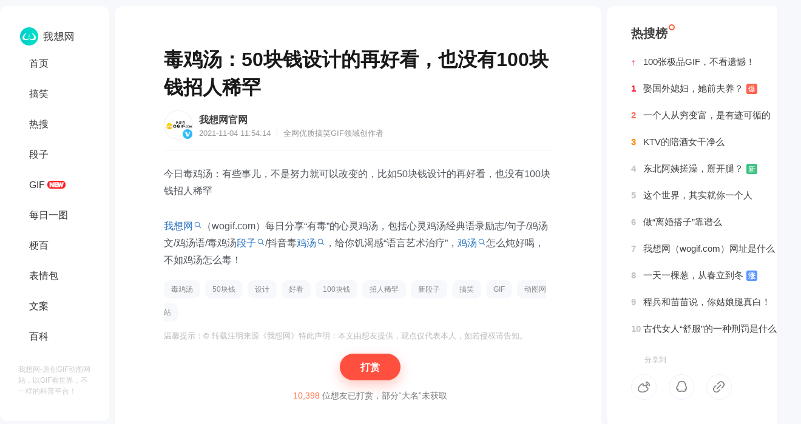

--- FILE ---
content_type: text/html
request_url: https://www.wogif.com/jitang/12176.html
body_size: 8458
content:
<!DOCTYPE html>
<html>
<head>
<title>毒鸡汤：50块钱设计的再好看，也没有100块钱招人稀罕_我想网</title>
<meta name="description" content="今日毒鸡汤：有些事儿，不是努力就可以改变的，比如50块钱设计的再好看，也没有100块钱招人稀罕我想网（wogif com）每日分享有毒的心灵鸡汤，包括心灵鸡汤经典语录励志 句子 鸡汤文 鸡汤语 毒鸡汤段子 抖音毒鸡汤   "/>
<meta name="keywords" content="毒鸡汤,50块钱,设计,好看,100块钱,招人稀罕" />
<meta http-equiv="Content-Type" content="text/html; charset=utf-8" />
<meta http-equiv="Cache-Control" content="no-transform"/>
<meta http-equiv="Cache-Control" content="no-siteapp"/>
<meta property="og:title" content="毒鸡汤：50块钱设计的再好看，也没有100块钱招人稀罕">
<meta property="og:description" content="今日毒鸡汤：有些事儿，不是努力就可以改变的，比如50块钱设计的再好看，也没有100块钱招人稀罕我想网（wogif com）每日分享有毒的心灵鸡汤，包括心灵鸡汤经典语录励志 句子 鸡汤文 鸡汤语 毒鸡汤段子 抖音毒鸡汤   ">
<meta property="bytedance:published_time" content="2025-02-14T15:07:47+01:00"/>
<link rel="shortcut icon" href="https://www.wogif.com/favicon.ico"/>
<meta name="Copyright" content="我想网（想网）"/>
<script type="application/ld+json">
	{
		"pubDate": "2025-02-14T15:07:47",
		"upDate": "2025-02-14T15:07:47",
	}
</script>
<script>
var _hmt = _hmt || [];
(function() {
  var hm = document.createElement("script");
  hm.src = "https://hm.baidu.com/hm.js?e73f18789b51427ab75191f8300e88e9";
  var s = document.getElementsByTagName("script")[0]; 
  s.parentNode.insertBefore(hm, s);
})();
</script>
<link rel="stylesheet" href="https://www.wogif.com/statics/css/common_wo.css" type="text/css" media="screen"/>
<script type="text/javascript">
	var sUserAgent = navigator.userAgent.toLowerCase();
	var bIsIpad = sUserAgent.match(/ipad/i) == "ipad";
	var bIsIphoneOs = sUserAgent.match(/iphone os/i) == "iphone os";
	var bIsMidp = sUserAgent.match(/midp/i) == "midp";
	var bIsUc7 = sUserAgent.match(/rv:1.2.3.4/i) == "rv:1.2.3.4";
	var bIsUc = sUserAgent.match(/ucweb/i) == "ucweb";
	var bIsAndroid = sUserAgent.match(/android/i) == "android";
	var bIsCE = sUserAgent.match(/windows ce/i) == "windows ce";
	var bIsWM = sUserAgent.match(/windows mobile/i) == "windows mobile";
	if (bIsIpad || bIsIphoneOs || bIsMidp || bIsUc7 || bIsUc || bIsAndroid || bIsCE || bIsWM) {
		window.location.href = "https://m.wogif.com" + window.location.pathname;
	}
</script>
</head><body>
<div class="main">
<!--导航-->
<div class="nomove">
<div class="con-nav">
	<h3><a href="https://www.wogif.com" id="minlogo"><img src="https://www.wogif.com/statics/images/wowant/s_logo.png" title="我想网 - 全球精选GIF动图网站"></a></h3>
	<a href="https://www.wogif.com">首页</a>
			<a href="https://www.wogif.com/gaoxiao/">搞笑</a>
		<a href="https://www.wogif.com/resou/">热搜</a>
		<a href="https://www.wogif.com/duanzi/">段子</a>
		<a href="https://www.wogif.com/gif/">GIF</a>
		<a href="https://www.wogif.com/tu/">每日一图</a>
		<a href="https://www.wogif.com/geng/">梗百</a>
		<a href="https://www.wogif.com/biaoqing/">表情包</a>
		<a href="https://www.wogif.com/wenan/">文案</a>
		<a href="https://www.wogif.com/baike/">百科</a>
		</div>
<div class="weibo">我想网-原创GIF动图网站，以GIF看世界，不一样的科普平台！</div>
</div>
<script>
window.onscroll=function(){
    var topScroll =  document.documentElement.scrollTop || document.body.scrollTop;//滚动的距离,距离顶部的距离
    var leftShare  = document.getElementById("nomove");
    if(topScroll > 0){  //当滚动距离大于头部高度300px时固定左侧悬浮内容
        leftShare.style.position = 'fixed';
        leftShare.style.top = '0';
        leftShare.style.zIndex = '99';
    }else{//当滚动距离小于300时让悬浮内容恢复原始位置
        leftShare.style.position = 'absolute';
    }
}
</script>
<div class="wogif-container">
<!--内容-->
<div class="wogif-content">
<h1>毒鸡汤：50块钱设计的再好看，也没有100块钱招人稀罕</h1>
<div class="info">
    <div class="infoimg"></div>
    <div class="infodes">
    <span><a href="https://www.wogif.com/">我想网官网</a></span>
    <font>2021-11-04 11:54:14<em></em>全网优质搞笑<a href="https://www.wogif.com/">GIF</a>领域创作者</font>
    </div>
</div>
<input type="checkbox" id="wogif-expand" checked="checked">
<div class="article" id="wogif-text">
<p>今日毒鸡汤：有些事儿，不是努力就可以改变的，比如50块钱设计的再好看，也没有100块钱招人稀罕</p>
<p><a href="https://www.wogif.com" target="_blank" class="keylink">我想网</a>（wogif.com）每日分享&ldquo;有毒&rdquo;的心灵鸡汤，包括心灵鸡汤经典语录励志/句子/鸡汤文/鸡汤语/毒鸡汤<a href="https://www.wogif.com/duanzi/" target="_blank" class="keylink">段子</a>/抖音毒<a href="https://www.wogif.com/jitang" target="_blank" class="keylink">鸡汤</a>，给你饥渴感&ldquo;语言艺术治疗&rdquo;，<a href="https://www.wogif.com/jitang" target="_blank" class="keylink">鸡汤</a>怎么炖好喝，不如鸡汤怎么毒！</p>
</div>
<div class="content-more" id="wogif-more">
	<div class="gradient"></div> <label for="wogif-expand" class="readmore">阅读全文</label>
</div>
<script>
	window.onload=function(){
	
	var domHeight = document.getElementById('wogif-text').offsetHeight
	    if(domHeight < 1000){ // 1000最大高度
	        document.getElementById('wogif-more').remove();
	    }
	
	}
</script>
<div class="t_tag">
<a href="https://www.wogif.com/tag/%E6%AF%92%E9%B8%A1%E6%B1%A4" target="_blank">毒鸡汤</a>
<a href="https://www.wogif.com/tag/50%E5%9D%97%E9%92%B1" target="_blank">50块钱</a>
<a href="https://www.wogif.com/tag/%E8%AE%BE%E8%AE%A1" target="_blank">设计</a>
<a href="https://www.wogif.com/tag/%E5%A5%BD%E7%9C%8B" target="_blank">好看</a>
<a href="https://www.wogif.com/tag/100%E5%9D%97%E9%92%B1" target="_blank">100块钱</a>
<a href="https://www.wogif.com/tag/%E6%8B%9B%E4%BA%BA%E7%A8%80%E7%BD%95" target="_blank">招人稀罕</a>
<a href="https://www.wogif.com/duanzi/" target="_blank">新段子</a>
<a href="https://www.wogif.com/tag/搞笑" target="_blank">搞笑</a>
<a href="https://www.wogif.com/gif/" target="_blank">GIF</a>
<a href="https://www.wogif.com/" target="_blank">动图网站</a>
</div>
<div class="con-sm">温馨提示：© 转载注明来源《我想网》特此声明：本文由想友提供，观点仅代表本人，如若侵权请告知。</div>
<div class="fftu">
<a href="https://www.wogif.com/wogif/12940.html" target="_blank" class="fftu_b">打赏</a>
<div class="fftu_u"><span>10,398</span>位想友已打赏，部分“大名”未获取</div>
</div>
</div>
<!--相关文章-->
<div class="wogif-related">
<div class="tit">
<div class="info" style=" border:0px">
    <div class="infoimg"><img alt="我想网" src="https://www.wogif.com/statics/images/wogif/wogif.jpg" /></div>
    <div class="infodes">
    <span><a href="https://www.wogif.com/gif/9102.html">
    诱人的猫    </a></span>
    <font>2018-03-07 14:24<em></em>全网优质<a href="https://www.wogif.com/">GIF</a>领域创作者</font>
    </div>
</div>
<a href="https://www.wogif.com/gif/9102.html" title="搞笑gif：JJ可以犁地？这样的男人女人肯定喜欢（比18cm的强多了）">
<p class="des">不经意的就被妹子喜欢上了这样的男人，女人肯定喜欢（比18cm 的男人强多了），当时就爱上了他，一张搞笑gif动态图：JJ可以犁地？这样的男人女人肯定喜欢（比18cm的强多了）人家JJ可以犁地，你能吗？当然了一定很   ...</p>
<p class="pic"><img alt="搞笑gif：JJ可以犁地？这样的男人女人肯定喜欢（比18cm的强多了）_我想网" src="https://image.baidu.com/search/down?url=https://tva1.sinaimg.cn/mw690/006pGo6zly1fp48khluu5g309y0544qp.gif" /></p>
<span class="ding" title="点赞次数">
28,738</span>
<span class="ping" title="评论次数">
34</span>
<span class="zhuan" title="分享次数">
887</span>
<span class="dian" title="反馈问题"><svg width="1.2em" height="1.2em" viewBox="0 0 24 24" class="Zi Zi--Dots Button-zi t2ntD6J1DemdOdvh5FB4" fill="currentColor"><path d="M5.165 13.665a1.665 1.665 0 1 0 0-3.33 1.665 1.665 0 0 0 0 3.33ZM13.665 12a1.665 1.665 0 1 1-3.33 0 1.665 1.665 0 0 1 3.33 0ZM18.835 13.665a1.665 1.665 0 1 0 0-3.33 1.665 1.665 0 0 0 0 3.33Z"></path></svg></span>
</a>
</div>

<div class="tit">
<div class="info" style=" border:0px">
    <div class="infoimg"></div>
    <div class="infodes">
    <span><a href="https://www.wogif.com">
    花开那年    </a></span>
    <font>2023-08-07 13:44<em></em>全网优质<a href="https://www.wogif.com/">GIF</a>领域创作者</font>
    </div>
</div>
<a href="https://www.wogif.com/baike/13656.html" title="为什么，“大义灭亲”是最脏的一个成语？">
<p class="des">为什么，大义灭亲是最脏的一个成语？因为，法律如果伤害了人伦和亲情，那是一种罪恶。在澳大利亚呢，曾经发生过这样一个案例，父亲是贩毒，女儿知情但是拒不交代，警方以包庇罪起诉了女儿，但是法院最终判女儿无   ...</p>
<span class="ding" title="点赞次数">
19,341</span>
<span class="ping" title="评论次数">
99</span>
<span class="zhuan" title="分享次数">
409</span>
<span class="dian" title="反馈问题"><svg width="1.2em" height="1.2em" viewBox="0 0 24 24" class="Zi Zi--Dots Button-zi t2ntD6J1DemdOdvh5FB4" fill="currentColor"><path d="M5.165 13.665a1.665 1.665 0 1 0 0-3.33 1.665 1.665 0 0 0 0 3.33ZM13.665 12a1.665 1.665 0 1 1-3.33 0 1.665 1.665 0 0 1 3.33 0ZM18.835 13.665a1.665 1.665 0 1 0 0-3.33 1.665 1.665 0 0 0 0 3.33Z"></path></svg></span>
</a>
</div>
<div class="tit">
<div class="info" style=" border:0px">
    <div class="infoimg"></div>
    <div class="infodes">
    <span><a href="https://www.wogif.com">
    无所谓无所畏    </a></span>
    <font>2025-02-13 17:30<em></em>全网优质<a href="https://www.wogif.com/">GIF</a>领域创作者</font>
    </div>
</div>
<a href="https://www.wogif.com/baike/15389.html" title="2025年动图是怎么弄的？">
<p class="des">如今短视频的时代，居然依旧撼动不了GIF动图的地位，仍有大量人员搜索gif，那么动图是怎么弄的呢，《我想网》给你说一下，其实，动图制作并不复杂，下面给你介绍几种常见又好操作的方法：利用在线工具制作像 Gip   ...</p>
<span class="ding" title="点赞次数">
11,603</span>
<span class="ping" title="评论次数">
74</span>
<span class="zhuan" title="分享次数">
220</span>
<span class="dian" title="反馈问题"><svg width="1.2em" height="1.2em" viewBox="0 0 24 24" class="Zi Zi--Dots Button-zi t2ntD6J1DemdOdvh5FB4" fill="currentColor"><path d="M5.165 13.665a1.665 1.665 0 1 0 0-3.33 1.665 1.665 0 0 0 0 3.33ZM13.665 12a1.665 1.665 0 1 1-3.33 0 1.665 1.665 0 0 1 3.33 0ZM18.835 13.665a1.665 1.665 0 1 0 0-3.33 1.665 1.665 0 0 0 0 3.33Z"></path></svg></span>
</a>
</div>
<div class="tit">
<div class="info" style=" border:0px">
    <div class="infoimg"></div>
    <div class="infodes">
    <span><a href="https://www.wogif.com">
    灬潒个δ亚Ьαぐ    </a></span>
    <font>2024-01-10 11:08<em></em>全网优质<a href="https://www.wogif.com/">GIF</a>领域创作者</font>
    </div>
</div>
<a href="https://www.wogif.com/baike/14312.html" title="2025年起，连续5年没有年三十，隔壁使劲偷，为什么国人不珍惜？">
<p class="des">你知道么，2025年起连续5年没有年三十，年三十为什么时有时无？农历2024年龙年的除夕为2月9日，这可是近几年最后一个年三十，从2025年开始直到2029年，连续五年的除夕都是大年二十九，那又怎样，反正今年大年三十   ...</p>
<span class="ding" title="点赞次数">
53,595</span>
<span class="ping" title="评论次数">
2</span>
<span class="zhuan" title="分享次数">
281</span>
<span class="dian" title="反馈问题"><svg width="1.2em" height="1.2em" viewBox="0 0 24 24" class="Zi Zi--Dots Button-zi t2ntD6J1DemdOdvh5FB4" fill="currentColor"><path d="M5.165 13.665a1.665 1.665 0 1 0 0-3.33 1.665 1.665 0 0 0 0 3.33ZM13.665 12a1.665 1.665 0 1 1-3.33 0 1.665 1.665 0 0 1 3.33 0ZM18.835 13.665a1.665 1.665 0 1 0 0-3.33 1.665 1.665 0 0 0 0 3.33Z"></path></svg></span>
</a>
</div>
<div class="tit">
<div class="info" style=" border:0px">
    <div class="infoimg"></div>
    <div class="infodes">
    <span><a href="https://www.wogif.com">
    话别已深秋    </a></span>
    <font>2024-06-18 10:06<em></em>全网优质<a href="https://www.wogif.com/">GIF</a>领域创作者</font>
    </div>
</div>
<a href="https://www.wogif.com/baike/14785.html" title="如何一个月快速忘掉一个人（9种方法）？">
<p class="des">失恋这事儿，谁没经历过几次呢？不过别担心，咱们有办法，一个月内快速忘掉一个人，虽然说快速这个词可能有点夸张，毕竟感情这东西不能一键删除，但咱们可以通过一些方法，让自己慢慢走出来，心情好起来。来，咱   ...</p>
<span class="ding" title="点赞次数">
2,215</span>
<span class="ping" title="评论次数">
40</span>
<span class="zhuan" title="分享次数">
299</span>
<span class="dian" title="反馈问题"><svg width="1.2em" height="1.2em" viewBox="0 0 24 24" class="Zi Zi--Dots Button-zi t2ntD6J1DemdOdvh5FB4" fill="currentColor"><path d="M5.165 13.665a1.665 1.665 0 1 0 0-3.33 1.665 1.665 0 0 0 0 3.33ZM13.665 12a1.665 1.665 0 1 1-3.33 0 1.665 1.665 0 0 1 3.33 0ZM18.835 13.665a1.665 1.665 0 1 0 0-3.33 1.665 1.665 0 0 0 0 3.33Z"></path></svg></span>
</a>
</div>
<div class="tit">
<div class="info" style=" border:0px">
    <div class="infoimg"></div>
    <div class="infodes">
    <span><a href="https://www.wogif.com">
    踮脚亲你    </a></span>
    <font>2024-02-29 16:28<em></em>全网优质<a href="https://www.wogif.com/">GIF</a>领域创作者</font>
    </div>
</div>
<a href="https://www.wogif.com/baike/14401.html" title="2024年村里老人的日子：活到没，干到没（赤峰农民自述）">
<p class="des">村里老人的现状：活到没，干到没，心里不是滋味啊！你是不是以为，村里的老人生活是这样的，早上起来去村头溜个弯，吃个早点，再去邻居家串个门，然后赶集买点菜，买点肉，午饭做个蒜薹炒肉，再去睡个午觉、打个   ...</p>
<span class="ding" title="点赞次数">
17,660</span>
<span class="ping" title="评论次数">
67</span>
<span class="zhuan" title="分享次数">
734</span>
<span class="dian" title="反馈问题"><svg width="1.2em" height="1.2em" viewBox="0 0 24 24" class="Zi Zi--Dots Button-zi t2ntD6J1DemdOdvh5FB4" fill="currentColor"><path d="M5.165 13.665a1.665 1.665 0 1 0 0-3.33 1.665 1.665 0 0 0 0 3.33ZM13.665 12a1.665 1.665 0 1 1-3.33 0 1.665 1.665 0 0 1 3.33 0ZM18.835 13.665a1.665 1.665 0 1 0 0-3.33 1.665 1.665 0 0 0 0 3.33Z"></path></svg></span>
</a>
</div>
<div class="tit">
<div class="info" style=" border:0px">
    <div class="infoimg"></div>
    <div class="infodes">
    <span><a href="https://www.wogif.com">
    猫咪先生︶    </a></span>
    <font>2023-08-23 14:12<em></em>全网优质<a href="https://www.wogif.com/">GIF</a>领域创作者</font>
    </div>
</div>
<a href="https://www.wogif.com/baike/13733.html" title="谁有新的动图网站（2023年动图网站推荐）">
<p class="des">动图网站，随着小视频的兴起，越来越少了，目前来看新的每日更新的动图网站就是《我想网》，网址www wogif com，接下来再推荐几个国外的动图网站，有了这几个动图网站，斗图绝对无压力，称霸朋友圈指日可待。1 GI   ...</p>
<span class="ding" title="点赞次数">
10,502</span>
<span class="ping" title="评论次数">
59</span>
<span class="zhuan" title="分享次数">
547</span>
<span class="dian" title="反馈问题"><svg width="1.2em" height="1.2em" viewBox="0 0 24 24" class="Zi Zi--Dots Button-zi t2ntD6J1DemdOdvh5FB4" fill="currentColor"><path d="M5.165 13.665a1.665 1.665 0 1 0 0-3.33 1.665 1.665 0 0 0 0 3.33ZM13.665 12a1.665 1.665 0 1 1-3.33 0 1.665 1.665 0 0 1 3.33 0ZM18.835 13.665a1.665 1.665 0 1 0 0-3.33 1.665 1.665 0 0 0 0 3.33Z"></path></svg></span>
</a>
</div>
<div class="tit">
<div class="info" style=" border:0px">
    <div class="infoimg"></div>
    <div class="infodes">
    <span><a href="https://www.wogif.com">
    有个少女心    </a></span>
    <font>2023-11-14 13:25<em></em>全网优质<a href="https://www.wogif.com/">GIF</a>领域创作者</font>
    </div>
</div>
<a href="https://www.wogif.com/baike/14100.html" title="甲醛就像肚子里的臭屁，有脑子的人不会乱花钱">
<p class="des">今天《我想网》给你一个通俗易懂关于甲醛的解释：其实，甲醛就是个屁，有脑子的人都不会乱花钱，大部分甲醛焦虑都是自找的。甲醛就像肚子里的屁，没放出来之前吧，谁也闻不到，也不会对谁造成伤害。它要是放出来   ...</p>
<span class="ding" title="点赞次数">
41,034</span>
<span class="ping" title="评论次数">
19</span>
<span class="zhuan" title="分享次数">
37</span>
<span class="dian" title="反馈问题"><svg width="1.2em" height="1.2em" viewBox="0 0 24 24" class="Zi Zi--Dots Button-zi t2ntD6J1DemdOdvh5FB4" fill="currentColor"><path d="M5.165 13.665a1.665 1.665 0 1 0 0-3.33 1.665 1.665 0 0 0 0 3.33ZM13.665 12a1.665 1.665 0 1 1-3.33 0 1.665 1.665 0 0 1 3.33 0ZM18.835 13.665a1.665 1.665 0 1 0 0-3.33 1.665 1.665 0 0 0 0 3.33Z"></path></svg></span>
</a>
</div>
<div class="tit">
<div class="info" style=" border:0px">
    <div class="infoimg"></div>
    <div class="infodes">
    <span><a href="https://www.wogif.com">
    朽木拿来可雕也    </a></span>
    <font>2023-10-10 15:42<em></em>全网优质<a href="https://www.wogif.com/">GIF</a>领域创作者</font>
    </div>
</div>
<a href="https://www.wogif.com/baike/13935.html" title="都说2023穷了，为什么大家还有钱出去旅游？">
<p class="des">都说2023穷了，为什么大家还有钱出去旅游？我想网这么跟你说吧，出去旅游和花钱是两码事，今年忘了哪个部长说了，说国庆旅游支出中，消费支出仅增加5%，算上通胀，等于没花钱！还有央视调查，全国人流量最多的景   ...</p>
<span class="ding" title="点赞次数">
30,967</span>
<span class="ping" title="评论次数">
93</span>
<span class="zhuan" title="分享次数">
881</span>
<span class="dian" title="反馈问题"><svg width="1.2em" height="1.2em" viewBox="0 0 24 24" class="Zi Zi--Dots Button-zi t2ntD6J1DemdOdvh5FB4" fill="currentColor"><path d="M5.165 13.665a1.665 1.665 0 1 0 0-3.33 1.665 1.665 0 0 0 0 3.33ZM13.665 12a1.665 1.665 0 1 1-3.33 0 1.665 1.665 0 0 1 3.33 0ZM18.835 13.665a1.665 1.665 0 1 0 0-3.33 1.665 1.665 0 0 0 0 3.33Z"></path></svg></span>
</a>
</div>
<div class="tit">
<div class="info" style=" border:0px">
    <div class="infoimg"></div>
    <div class="infodes">
    <span><a href="https://www.wogif.com">
    捧貓の尐女    </a></span>
    <font>2023-11-02 17:14<em></em>全网优质<a href="https://www.wogif.com/">GIF</a>领域创作者</font>
    </div>
</div>
<a href="https://www.wogif.com/baike/14062.html" title="在中国人眼里，失业是焦虑，休息就是犯罪">
<p class="des">大部分中国人眼里，失业是焦虑，休息就是犯罪。从22岁开始工作到65岁，一辈子都在忙忙碌碌，可怕的是这40多年的人生却没有任何的幸福感可言。从小学、初中、高中、大学，好像大家一直在感悟，像一头永远在拉磨的   ...</p>
<span class="ding" title="点赞次数">
53,291</span>
<span class="ping" title="评论次数">
69</span>
<span class="zhuan" title="分享次数">
279</span>
<span class="dian" title="反馈问题"><svg width="1.2em" height="1.2em" viewBox="0 0 24 24" class="Zi Zi--Dots Button-zi t2ntD6J1DemdOdvh5FB4" fill="currentColor"><path d="M5.165 13.665a1.665 1.665 0 1 0 0-3.33 1.665 1.665 0 0 0 0 3.33ZM13.665 12a1.665 1.665 0 1 1-3.33 0 1.665 1.665 0 0 1 3.33 0ZM18.835 13.665a1.665 1.665 0 1 0 0-3.33 1.665 1.665 0 0 0 0 3.33Z"></path></svg></span>
</a>
</div>

<div class="nextonep"><span><a href="https://www.wogif.com/jitang/12178.html">下一篇：既没有让人一见钟情的颜，还缺少让人日久生情的钱。</a><p>温馨提示：查看更多GIF动图，可打开《我想网》手机端（https://m.wogif.com）躺被窝浏览...</p><font>我想网 - 原创GIF动图网站</font></span></div>
</div>
</div>
<!--热搜榜-->
<div class="resoubang">
<h3>热搜榜</h3>
<a href="https://mp.weixin.qq.com/s/WurQ-JrXg9lJlSr0F94hyg" rel="nofollow"><span id="rsb1">↑</span>100张极品GIF，不看遗憾！</a>
<a href="https://www.wogif.com/mimi/14327.html"><span id="rsb1">1</span>娶国外媳妇，她前夫养？<em>爆</em></a>
<a href="https://www.wogif.com/mimi/14325.html"><span id="rsb2">2</span>一个人从穷变富，是有迹可循的</a>
<a href="https://www.wogif.com/mimi/14318.html"><span id="rsb3">3</span>KTV的陪酒女干净么</a>
<a href="https://www.wogif.com/mimi/14315.html"><span>4</span>东北阿姨搓澡，掰开腿？<i>新</i></a>
<a href="https://www.wogif.com/mimi/14227.html"><span>5</span>这个世界，其实就你一个人</a>
<a href="https://www.wogif.com/baike/14316.html"><span>6</span>做“离婚搭子”靠谱么</a>
<a href="https://www.wogif.com/mimi/14153.html"><span>7</span>我想网（wogif.com）网址是什么？</a>
<a href="https://www.wogif.com/baike/14277.html"><span>8</span>一天一棵葱，从春立到冬<b>涨</b></a>
<a href="https://www.wogif.com/duanzi/14323.html"><span>9</span>程兵和苗苗说，你姑娘腿真白！</a>
<a href="https://www.wogif.com/mimi/12144.html"><span>10</span>古代女人“舒服”的一种刑罚是什么</a>
<div id="share">
<div class="share-title"><span>分享到</span></div>
<a href="https://service.weibo.com/share/share.php?url=https://www.wogif.com/jitang/12176.html&title=毒鸡汤：50块钱设计的再好看，也没有100块钱招人稀罕" rel="nofollow" target="_blank" class="share_wb" title="分享到微博"></a>
<a href="https://sns.qzone.qq.com/cgi-bin/qzshare/cgi_qzshare_onekey?url=https://www.wogif.com/jitang/12176.html&title=毒鸡汤：50块钱设计的再好看，也没有100块钱招人稀罕" rel="nofollow" target="_blank" class="share_qq" title="分享到QQ空间"></a>
<a onClick="copyUrl()" class="share_fz" title="复制链接,分享好友一起看!"></a>
<script type="text/javascript">
function copyUrl() {
var Url = document.getElementById("link");
Url.select(); // 选择对象
document.execCommand("Copy"); // 执行浏览器复制命令
alert("复制成功，可分享给好友啦！");
}
</script>
<input type="text" value="https://www.wogif.com/jitang/12176.html" id="link" style="position: relative; top: -1000px"/>
</div>
</div>

<div class="resoubang" style="margin-top:10px; padding-bottom: 20px">
<h3>想网百科</h3>
<a href="https://www.wogif.com/baike/15389.html">2025年动图是怎么弄的？</a>
<a href="https://www.wogif.com/baike/15384.html">2025年给女人送苹果和香蕉代表什么？</a>
<a href="https://www.wogif.com/baike/15383.html">2025年全年有几个星期零几天</a>
<a href="https://www.wogif.com/baike/15373.html">我想网，这网站怎么样？</a>
<a href="https://www.wogif.com/baike/15371.html">为什么动物拉屎不用擦屁股，人就不行？</a>
</div>

<div class="resoubang" style="margin-top:10px; padding-bottom: 20px">
<h3>搞笑图片</h3>
<a href="https://www.wogif.com/gaoxiao/15379.html">年龄大，是大龄剩女“最小”的缺点</a>
<a href="https://www.wogif.com/gaoxiao/15374.html">黄，儿孙满堂、成为帝王、遍地都是丈母娘...</a>
<a href="https://www.wogif.com/gaoxiao/15369.html">2025年辽宁某农村，冬天村里的小学生炉子？</a>
<a href="https://www.wogif.com/gaoxiao/15368.html">1940年，东京女高中生课上光身子“干洗澡”（照片）</a>
<a href="https://www.wogif.com/gaoxiao/15364.html">狗见狗，不是亲就是舔！</a>
</div>

<div class="resoubang" style="margin-top:10px; padding-bottom: 20px">
<h3>动图GIF</h3>
<a href="https://www.wogif.com/gif/15388.html">国外女生，被‌比特犬咬胸部GIF图</a>
<a href="https://www.wogif.com/gif/15387.html">美国“注射刑”——真实录像GIF动图，5个人摁不住！</a>
<a href="https://www.wogif.com/gif/15386.html">淋雨女客服：这班，就非上不可吗？</a>
<a href="https://www.wogif.com/gif/15382.html">俄罗斯美女街头空翻“慢动作”，及教程GIF图</a>
<a href="https://www.wogif.com/gif/15381.html">医院的传闻：骨科医生不吃原配的亏！</a>
</div>

<div class="resoubang" style="margin-top:10px; padding-bottom: 20px">
<h3>新段子</h3>
<a href="https://www.wogif.com/duanzi/15375.html">论拉屎，牛顿怎么没发现地球引力呢？</a>
<a href="https://www.wogif.com/duanzi/15362.html">你脱了裤子跟小孩似的！</a>
<a href="https://www.wogif.com/duanzi/15354.html">你叫“一点不紧张女士”吗？</a>
<a href="https://www.wogif.com/duanzi/15352.html">56个民族，已增至66个了</a>
<a href="https://www.wogif.com/duanzi/15350.html">35岁+才能想明白的8件事儿，特别的实在</a>
</div>

<div class="resoubang" style="margin-top:10px; padding-bottom: 20px">
<h3>无话不说</h3>
<a href="https://www.wogif.com/mimi/15385.html">女人一旦掌权，她就看不起你了</a>
<a href="https://www.wogif.com/mimi/15372.html">军师二十年"撩妹"8条经验总结</a>
<a href="https://www.wogif.com/mimi/15370.html">百度新排名算法解密，百度前同事离职告诉我的</a>
<a href="https://www.wogif.com/mimi/15367.html">www.wogif.com，这个网站怎么样？</a>
<a href="https://www.wogif.com/mimi/15366.html">小生不才，生于乡野之间，长于农耕之地。</a>
</div>

<div class="wogif-gzh">
<img alt="小生不才，生于乡野之间，长于农耕之地。" src="https://www.wogif.com/statics/images/wogif/woco.jpg"/><h6><span>关注《我想网》公众号</span><p>百万GIF动图，免费看！<a href="https://www.wogif.com/gif/13853.html">下载地址>></a></p></h6>
</div>
</div>
<script language="JavaScript" src="https://www.wogif.com/api.php?op=count&id=12176&modelid=1"></script>
<div class="footer">
<div class="copy">
<span><a href="https://www.wogif.com/wogif/1677.html" target="_blank" style="padding-left: 0px;">About wogif</a><b>|</b><a href="https://www.wogif.com/wogif/1678.html" target="_blank">联系我们</a><b>|</b><a href="https://www.wogif.com/wogif/1679.html" target="_blank">侵权投诉</a><b>|</b><a href="https://www.wogif.com/wogif/1680.html" target="_blank">投稿</a><b>|</b><a href="https://www.wogif.com/wogif/1681.html" target="_blank">广告投放</a></span>
<font>我想网（wogif.com）一个搞笑GIF网站，求GIF出处、上<a href="https://www.wogif.com/">GIF发源地</a>《我想网》！<em>京ICP备2021026517号<img src="https://www.wogif.com/statics/images/wowant/ghs.png" width="16" height="16" alt="京ICP备2021026517号"/></em></font>
</div>
<div class="anquan"><img src="https://www.wogif.com/statics/images/wowant/anquanlianmeng.jpg" width="80" alt="安全网站"/><img src="https://www.wogif.com/statics/images/wowant/kexinwangzhan.jpg" width="80" alt="可信网站"/></div>
<div class="record">© 2012~2025 我想网（wogif.com）本站搞笑GIF图片均来自网络/想友提供</div>
</div>
</body>
</html>

--- FILE ---
content_type: text/css
request_url: https://www.wogif.com/statics/css/common_wo.css
body_size: 9792
content:
@charset "utf-8";
/* CSS Document */

body{font:12px/1.5 arial,Microsoft YaHei, georgia, verdana, helvetica, sans-serif; color:#404040; background: #F7F8FC}
html,body,h1,h2,h3,h4,h5,h6,p,dl,dt,dd,ul,ol,li,form{ margin:0;padding:0;}
html{ -webkit-text-size-adjust: 100%; -ms-text-size-adjust: 100%;}
ul,li,ol{list-style:none outside none;}
img{ border:0 none; vertical-align:top;}
input,select{vertical-align:middle;}

table { border-collapse:collapse; }
address, caption, cite, code, dfn, th, var, optgroup ,em{font-style:inherit; font-weight:inherit;}
h1, h2, h3, h4, h5, h6 { font-size: 100%; font-weight:normal;}
abbr, acronym {border: 0;font-variant: normal;}
input, button, textarea, optgroup, option {font-family:inherit; font-size:inherit; font-style:inherit; font-weight:inherit;}
input, button, textarea, select {*font-size: 100%;}
input[type="text"], input[type="password"], textarea { outline-style:none; -webkit-appearance:none; }
textarea{ resize:none;}
input,textarea,button {border:0 none;background:#fff; padding:0px;}

/*focus*/
input,textarea,a,button {outline:none;}
input::-moz-focus-inner {border:0;}

/*a*/
a{ color:#404040; text-decoration:none;}
a:visited { color:#404040;}
a:hover, a:active, a:focus{ color:#00cece; text-decoration:underline;}

/*clear*/
.clearfix:after { content:"."; display:block; height:0; visibility:hidden; clear:both;}
.clearfix {zoom:1;}
.clearit { clear:both; height:0; font-size:0; overflow:hidden;}

/*nomove*/
.nomove{ width: 160px; float: left; padding: 20px 10px; position: fixed; background: #fff; border-radius: 12px}
.nav{ width: 160px; height: 50px; margin: 0px auto; padding: 70px 0px 30px 0px; background: url(../images/wowant/new.png) no-repeat 1150px 75px; overflow: hidden;}
.subnav{ width: 205px; padding-left: 38px; float: left; height: 100%; border-right: 1px #efefef solid; font-size: 16px; overflow: hidden;}
.subnav a{ width: 64px; height: 28px; float: left; color: #5d5d5d;}
.subnav a:hover{ color: #00cece;}

/*con-header*/
.con-header{ width:100%; height:50px; background:#fff; -webkit-box-shadow:0px 2px 8px rgba(0, 0, 0, 0.04);  z-index:999; position:fixed; left:0; overflow:hidden}
.logo{ width:188px; height:60px; float:left; color:#fff; padding-left:15px; background-image:linear-gradient(to right, #00cece, #00e0c5); border-radius: 20px; overflow:hidden}
.logo img{ float:left; padding-right:6px; padding-top:10px}
.logo h6{ padding-top:8px; font-weight: bold;}
.logo a{ font-size:18px; color:#fff}
#minlogo img{ padding-top: 15px}

/*con-nav*/
.con-nav{ width: auto; position: relative; background: url(https://www.wogif.com/statics/images/wogif/new.png); background-repeat: no-repeat; background-position: 68px 268px; overflow: hidden}
.con-nav h1{ width: 130px; overflow: hidden; margin-left: -15px}
.con-nav h3{ width: 130px; overflow: hidden; margin-left: -15px}
.con-nav a{ float: left; line-height: 50px; font-size: 16px; color: #323232; font-weight: 300; width: 100px; margin-left: 38px; transition: all 0.2s ease-out; transition: all 0.2s; -moz-transition: all 0.2s; -webkit-transition: all 0.2s; -o-transition: all 0.2s}
.con-nav a:hover{ color:#00cece; text-decoration:none; transform:translateY(-5%); -moz-transform:translateY(-5%); -webkit-transform:translateY(-5%); -o-transform:translateY(-5%)}
#wogifso{ width: 50px; height: 32px; float: left; background: #f9f9fd; text-align: left; line-height: 32px; margin-top: 15px; border-radius: 100px; margin-left: 10px; margin-bottom: 15px}
#wogifso svg{ width: 15px; margin: 9px 0px 0px -25px; float: left}
#wogifso font{ color: #aeb3bd; font-size: 14px; display: block}

.weibo{ width: auto; padding:20px; color: #ccc; font-size: 12px}

.wowant_pubt{ padding: 0px 50px; height:60px; line-height:60px; overflow:hidden}
.wowant_pubt h2{ font-size:22px; float:left}
.wowant_pubt span{ color:#909090; font-size: 16px}
.wowant_pubt span a{ color:#bbb; padding-left: 30px}
.wowant_pubt span a:visited{ color:#bbb}
.wowant_pubt span a:hover{ color:#00cece; text-decoration:underline}
.wowant_pubt em{ float:right}
.wowant_pubt em a{ font-size:16px; color:#909090; padding:0px 10px}
.wowant_pubt em a:hover{ font-size:16px; color:#00cece; padding:0px 10px}
.iconfont{ width:10px; height:10px; padding:0px 3px 3px 3px; margin-left:8px; border-radius:50%; font-size:18px; line-height:10px; background:#b0b0b0; color:#fff}

.con_topad{ width: 1040px; height: 50px; font-size: 18px; line-height: 50px; float: right}
.con_topad a{ color: #fff; text-decoration: none; display: block; text-align: left; padding: 0px 50px; background: url(https://www.wogif.com/statics/images/wowant/adbg.png) #6991d9 180px -102px no-repeat; background-size: 15%; border-radius: 12px; text-shadow: 1px 1px 1px #3f6cbd}
.con_topad font{ border-radius: 10px;padding: 6px 8px;margin-right: 30px;background: #ffcc59;color: white}
.con_topad span{ font-size: 16px; color: #80859c; border-radius: 50px; background-image: linear-gradient(to right, #fff, #fff); float: right; width: 100px; height: 38px; line-height: 38px; text-align: center; margin-top: 6px}

.wogif-wraps{ width: 800px; margin-left: 190px; float: left; overflow: hidden}
.wogif_tj{ width: 730px; overflow: hidden; background: #fff; padding: 36px; border-radius: 12px}
.text_tj{ width: 374px; float: left; padding-left: 36px}
.text_tj h3{ width: 380px; font-size: 20px; font-weight: bold; margin-bottom: 6px; overflow: hidden}
.text_tj h3 i{ background: #ff5d38; padding: 3px 4px; font-size: 16px; border-radius: 6px; font-style: normal; color: #fff; margin-left: 5px}
.text_tj h4{ width: 380px; font-size: 20px; font-weight: bold; margin-bottom: 6px; margin-top: 20px; float: left; text-overflow: ellipsis; white-space: nowrap; overflow: hidden}
.text_three{ max-width: 350px; float: left; text-overflow: ellipsis; white-space: nowrap; overflow: hidden}
.text_tj h4 a{ margin-right:30px; color:#515356}
.text_four{ width: 380px; float: left}
.text_four span{ float:left; font-size:16px; line-height:38px}
.text_four span a{width: 50px; display:block; position:relative}
.text_four span a:before{ content: " "; width: 1px; height: 15px; background: #ddd; position:absolute; top:10px; right:9px}
.text_four font{ font-size:16px; line-height:38px}
.text_four font a{ width: 320px; display:block; text-overflow:ellipsis; overflow: hidden; white-space:nowrap; transition: all 0.2s ease-out; transition: all 0.2s; -moz-transition: all 0.2s; -webkit-transition: all 0.2s; -o-transition: all 0.2s}
.text_four font a{ color: #515356;}
.text_four font a:hover{ color: #00cece;}
.text_four font a:hover{ transform:translateX(3%); -moz-transform:translateX(3%); -webkit-transform:translateX(3%); -o-transform:translateX(3%)}
.text_tj dl dt{ font-size:20px; color:#bbb; padding-bottom: 8px}
.text_tj dl dt em{ font-size:16px; color:#eee; font-style:italic; padding-left:15px}
.text_tj dl dd{ width:400px; height:38px; font-size:16px; text-overflow:ellipsis; overflow: hidden; white-space:nowrap; transition: all 0.2s ease-out; transition: all 0.2s; -moz-transition: all 0.2s; -webkit-transition: all 0.2s; -o-transition: all 0.2s}
.text_tj dl dd a{ color: #404040;}
.text_tj dl dd a:hover{ color: #00cece;}
.text_tj dl dd:hover{ transform:translateX(3%); -moz-transform:translateX(3%); -webkit-transform:translateX(3%); -o-transform:translateX(3%)}
.text_tj dl dd b{ font-size: 17px;}
.column{ margin: 10px auto; overflow: hidden; padding: 10px 40px 20px 40px; background: #fff; border-radius: 12px; margin-left: 160px}
.wogif-column{ float: left; border-radius: 12px; overflow:hidden}
.wogif-bd{ width:360px; height: auto; border-radius: 10px; overflow: hidden;}
.wogif-bd p{ width:360px; padding: 12px 0px; font-size:16px; border-top: 1px #f5f5f5 solid; text-overflow: ellipsis; overflow: hidden; white-space: nowrap}
.wogif-al{ width: 320px; height: auto; float:left; position: relative; overflow: hidden;}
.wogif-al-img{ width:320px; height:180px; float:left; border-radius: 16px; position:relative; overflow:hidden}
.wogif-al-img img{ min-height:180px; max-width:320px; min-width:320px}
.wogif-al span{ width: 255px; padding-top: 10px; position: absolute; left: 15px; top: 118px; text-overflow: ellipsis; overflow: hidden; white-space: nowrap; text-shadow: 1px 1px 1px rgb(0 0 0 / 30%); padding-left: 40px}
.wogif-al span a{ font-size: 16px; color: #fff}
.wogif-al span p{ color: #fff; margin-top:-3px}
.wogif-al-imglist{ width: 320px; height: auto; padding-top: 8px; overflow: hidden;}
.wogif-al-imglist a{ width: 320px; padding: 10px 0px; display: block; font-size: 14px; text-overflow: ellipsis; white-space: nowrap; -webkit-transition: all 0.2s; font-size: 14px; border-bottom: 1px #f5f5f5 solid; overflow: hidden}
.wogif-al-imglist a:last-child{ border:none}
.wogif-al-imglist a:hover{ -webkit-transform:translateX(3%)}
.wogif-al-imglist a:before{ content: " "; width: 4px; height: 4px; background: #c6cdd9; display: block; float: left; margin-right: 10px; margin-top: 8px; border-radius: 50%;}
.wogif-al-list{ width: 410px; height: auto; padding-left: 40px; overflow: hidden;}
.wogif-al-list a{ width:380px; height:38px; display: block; font-size:16px; text-overflow:ellipsis; overflow: hidden; white-space:nowrap; -webkit-transition: all 0.2s;}
.wogif-al-list a:hover{ -webkit-transform:translateX(3%);}

/*banner*/
.banner{width:320px; height:auto; float:left; overflow:hidden}
.flexslider { width:320px; height:180px; position:relative; border-radius:16px; overflow:hidden}
.slidestitle { width:320px; height:80px; position:absolute; top:280px; padding-left:20px}
.slides img { min-height:180px; min-width:320px; max-width:320px}
.slidestitle h3 { width:300px; font-size:18px; line-height:26px; color:#FFF; white-space:nowrap; text-overflow:ellipsis; overflow:hidden}
.slidestitle h3 a { color:#FFF; text-decoration:none; text-shadow:0px 0px 1px #000}
.slidestitle p { width:300px; color:#f1f1f1; padding-top:3px; line-height:16px}
.slidestitle h3 a:visited { color:#FFF; text-decoration:none; }
.slidestitle h3 a:hover { color:#FFF; text-decoration:underline }
.flex-direction-nav a { width:40px; height:40px; display:block; background:url(../images/wowant/ad_ctr.png) no-repeat 0 0; position:absolute; top:68px; z-index:10; cursor:pointer; text-indent:-9999px; opacity: 0.3; filter:alpha(opacity=50);}
.flex-direction-nav .flex-next { background-position: -10px -82px; right:8px}
.flex-direction-nav .flex-prev { background-position: -9px -23px; left:8px}
.flexslider:hover .flex-next:hover, .flexslider:hover .flex-prev:hover { border-radius:50%; background-color:#000; opacity:0.5; filter:alpha(opacity=50); }
.flex-control-nav { width:100%; position:absolute; top:360px; text-align:center}
.flex-control-nav li { margin:0 0px; display:inline-block; zoom: 1; }

.wogif-hot{ width:320px; padding: 3px 0px; overflow:hidden}
.wogif-hot p{ width:320px; padding: 12px 0px; font-size:14px; border-bottom: 1px #f5f5f5 solid; overflow:hidden}
.wogif-hot p a:before{ content:" "; width:4px;height:4px; background:#c6cdd9; display:block; float:left; margin-right:10px; margin-top:8px; border-radius: 50%;}

.mianbaoxie{ line-height: 38px; padding: 0px 0px 5px 0px; font-size: 14px}
.mianbaoxie a{ color: #666; padding: 10px 15px; background: #fff; margin-right: 10px; border-radius: 12px}

.s_h{ width:30px; height:30px; position:absolute; top:0px; right:-4px; background:url(../images/wowant/h.png) no-repeat}
.s_n{ width:30px; height:30px; position:absolute; top:0px; right:-3px; background:url(../images/wowant/n.png) no-repeat}
.s_p{ width:30px; height:30px; position:absolute; top:70px; left:12px; background:url(../images/wowant/play_small.png) no-repeat}
.s_xp{ width:30px; height:30px; position:absolute; top:80px; left:10px; background:url(../images/wowant/play_small.png) no-repeat}
.s_g{ width:25px; height:16px; position:absolute; bottom:0px; right:0px; background:url(../images/wowant/g.png) no-repeat}
.s_t{ position: absolute; left: 15px; bottom: 15px; background: rgb(255,166,90,0.6); color: #FFF; padding: 8px 5px 6px 7px; font-size: 14px; font-weight: normal; border-radius: 8px}

.kb{ width: 350px; height: 15px;}
.wogif-al-list b a{ font-size:18px;}

.wogif-pubt{ height: 50px; line-height: 50px; margin: 10px 0px 10px 0px; position:relative; z-index:999}
.wogif-pubt h2{ font-size:22px; float:left}
.wogif-pubt h2 a:before{ width: 50px; height: 10px; background: #90f0ff; position: absolute; content: " "; top: 30px; z-index: -9;}
.wogif-pubt span{ color:#909090; font-size: 14px; padding-left: 5px;}
.wogif-pubt span a{ color:#909090; padding: 0px 15px; border-right: 1px solid #eee;}
.wogif-pubt span a:visited{ color:#909090}
.wogif-pubt span a:hover{ color:#00cece; text-decoration:underline}

.next-p{ font-size: 22px; line-height: 40px; padding: 20px 0px 0px 0px; clear: both; overflow: hidden;}
.wogif-dx{ color: #ddd; font-size: 14px}
.wogif-ingzh{ width:320px; height:60px; margin-top:8px;}
.wogif-ingzhimg{ width:60px; height:60px; float:left; border-radius:40%; overflow:hidden}
.wogif-ingzhdes{ width:250px; float:left; color:#00cece; font-size:16px; padding-left:10px;}
.wogif-ingzhdes p{ color:#999; font-size:13px; line-height:18px}

.wowant_title{ width:990px; height:auto; padding:20px 0px 30px 0px}
.wowant_title h5{ font-size:18px; padding-bottom:3px; float:left}
.wowant_title h5 a{ color:#404040}
.wowant_title p{ color:#ccc; float:right; padding-top:6px}
.wowant_title p a{ color:#909090; padding:0px 15px}
.wowant_title p a:visited{ color:#909090;}
.wowant_title p a:hover{ color:#404040;}

.pubtitle{ width:330px; height:18px; line-height:18px; margin:30px 0px 10px 0px}
.pubtitle h3{ width:auto; font-size:18px; font-weight: bold;}
.pubtitle h3 a{ color: #555;}

.xxl-item{ width: 740px; margin: 5px 0px; padding: 25px 30px; background: #fff; border-radius: 12px; float: left; overflow: hidden}
.xxl-img{ width: 158px; height: 100px; float: left; margin-right: 20px; border-radius: 12px; overflow: hidden;} 
.xxl-img img{ min-width: 158px; max-width: 158px; min-height: 100px;} 
.xxl-con{ display: table-cell; vertical-align: middle; overflow: hidden;} 
.xxl-con h2{ font-size: 18px; font-weight:bold} 
.xxl-item a:hover{ text-decoration:none} 
.xxl-des{ font-size: 14px; padding-top: 5px; color: #86898d; display: -webkit-box; -webkit-line-clamp: 2; -webkit-box-orient: vertical; overflow: hidden; text-overflow: ellipsis}
.xxl-date{ font-size: 14px; padding-top: 5px; color: #bbb;}
.xxl-date span{ width: 30px; height: 18px; float: left; display: block; overflow: hidden;}
.xxl-date font{ color: #ff003b; margin-right: 10px;}
.xxl-date a{ color: #bbb; float: left;}

/*footer*/
.footer{ width: 1130px; padding: 10px 0px 10px 190px; margin: 0px auto; overflow: hidden}
.footer a{ padding:0px 7px 0px 7px;}

/*links*/
.links{ width: auto; margin: 0px auto; padding: 20px 0px 15px 30px; border-bottom: 1px #F7F8FC solid; overflow: hidden; background: #fff; border-radius: 12px 12px 0px 0px}
.links a{ padding:0px 10px;}
.copy{ width: auto; height: 43px; margin: 0px auto; line-height: 43px; overflow: hidden; background: #fff; padding-left: 30px}
.copy span{ display:block; float:left}
.copy font{ display: block; float: left; padding-left: 30px}
.copy font em{ color:#999; padding-left:5px;}
.copy font em img{ margin-top:13px; padding-left:5px;}
.copy span b{ font-weight:normal; padding:0px 3px 0px 3px; height:12px; color:#b5b5b5; overflow:hidden}

/*anquan*/
.record{ width: auto; margin: 0px auto; padding: 15px 0px 15px 30px; color: #aaa; background: #fff; border-radius: 0px 0px 12px 12px}
.anquan{ width: auto; margin: 0px auto; padding-top: 10px; overflow: hidden; background: #fff; padding-left: 30px}
.anquan a{ padding-right:10px; float:left}

.main{ width: 1320px; margin: 10px auto}
.wogif-content{ float: left; position: relative; overflow: hidden; border-radius: 12px; padding: 50px 80px; background: #fff; width: 640px}

.describe{ width:680px; color:#404040; font-size:16px; line-height:30px; overflow:hidden}
.describe p{ text-indent:24px; padding-top:25px;}
.describe img{ margin:0px auto}

.wogif-content h1{ font-size:32px; line-height:46px; padding: 15px 0px; color: #191919; font-weight:bold; overflow:hidden}
.path{ width:300px; color:#fff; margin-left: -2px; overflow:hidden; white-space:nowrap; text-overflow:ellipsis}
.path a{ padding:0px 5px; color:#fff}
.path span{ padding:0px 2px}

.info{ width:auto; height: 60px; border-bottom: 1px solid #f0f0f0; padding-bottom: 5px; overflow: hidden}
.infoimg{ width:46px; height:46px; float:left; border-radius:50%; position: relative; background: url(https://www.wogif.com/statics/images/wogif/wogif.jpg) center no-repeat; background-size: 110%; border: 1px solid #eee}
.infoimg img{ width:46px; height:46px; border-radius: 50%}
.infoimg::after{ content: ''; width: 16px; height: 16px; background: url(https://www.wogif.com/statics/images/wowant/lanv.png) center no-repeat; background-size: 100%; position: absolute; right: 0px; bottom: 0px;}
.infodes{ float:left; padding-left:10px; padding-top: 5px; line-height: 22px; overflow:hidden}
.infodes span{ font-size: 16px; color: #333; display: block; font-weight: bold}
.infodes font{ font-size: 13px; color: #999; overflow: hidden}
.infodes font a{ color:#999}
.infodes font em{ margin: 0px 10px; border-right: 1px solid #ddd}

.article{ font-size:16px; color:#50555c; padding-top: 10px}
.article h3{ font-size: 18px; padding:15px 0px; position: relative; font-weight: bold; z-index:999}
.article h3:before{ width: 60px; height: 10px; background: #90f0ff; position: absolute; content: " "; top: 30px; z-index: -9;}
.article p{ padding:15px 0px; line-height:28px}
.article p strong{ font-size: 16px;}
.article img{ max-width:640px; border-radius: 12px; margin: 0px auto; display: block}
.article video{ padding:15px 0px; max-width:680px}
.article a{ color: #2670C0; padding-right: 15px; position: relative; display: inline-block}
.article a:before{ content: ""; position: absolute; top: 5px; right: 0; width: 14px; height: 14px; background: url(https://www.wogif.com/statics/images/wogif/so.png) no-repeat; background-size: 100% 100%;}
.article a:hover{ color: #00c6c6}

.con-sm{ color:#bbb; font-size: 13px; padding-top: 10px; padding-bottom: 5px}
.con-sm a{ color:#bbb; padding-left:8px; font-size:13px}

.wowant-congz{ width:600px; height:60px; margin-top:20px; margin-bottom:10px}
.wowant-conimg{ width:60px; height:60px; float:left; border-radius:36%; overflow:hidden}
.wowant-condes{ width:410px; float:left; color:#00cece; font-size:16px; padding-left:15px; margin-top:8px; overflow:hidden}
.wowant-condes p{ color:#bbb; font-size:13px; line-height:18px; padding-top:3px; text-indent:0px; overflow:hidden}
.wowant-conbut a{width:60px; height:28px; float:right; display:block; border-radius:20px; line-height:28px; font-size:14px; text-align:center; border:1px #00cece solid; color:#00cece; margin-top:16px; overflow:hidden}

.sidebar{ width:200px; float:left; overflow:hidden}
.sidebar.sidebar_fix{ position:fixed; _position:absolute; z-index:111;}

.tuijian{ width:900px; height:auto; padding-top:20px; overflow:hidden}
.tuijian span{ height:20px; line-height:21px; padding:0px 8px; text-align:center; float:left; margin-right:10px; color:#FFF; font-size:12px; background:#F85F83; margin-top:3px; position:relative}
.tuijian em{ width:0px; height:0px; border-top:0px transparent solid; border-right:10px transparent solid; border-bottom:6px transparent solid; border-left:6px #F85F83 solid; display:block; position:absolute; right:-14px; top:0px; overflow:hidden}
.tuijian h5 a{ font-size:18px; color:#00cece}

.t_tag{ width:auto; overflow:hidden}
.t_tag a{ padding:8px 12px; background:#F7F8FC; margin-right: 5px; border-radius:10px; color:#888; line-height:38px}
.t_tag a:hover{ background:#00c6c6; color:#FFF; text-decoration:none}

.giftag{ position: relative;}
.giftag a{ font-size: 14px; color: #797979; display: block; text-indent: 23px; line-height: 40px;}
.giftag a:before{ width: 10px; height: 4px; background: #eee; position: absolute; content: " "; border-radius: 10px; left: 0px; margin-top: 19px;}
.giftag a:hover{ color: #00cece}
.giftag a:hover:before{ background: #00cece}

.fftu{ width: 680px; margin: 0px auto; text-align: center}
.fftu a:hover{ color: #fff;}
.fftu a:visited{ color: #fff;}
.fftu_t{ font-size: 18px; color: #333;}
.fftu_b{ width: 100px; height: 44px; display: block; margin: 15px auto 0; line-height: 46px; background: #ff503f; font-size: 16px; color: #fff; box-shadow: 0 8px 20px rgba(255, 75, 55, 0.3); border-radius: 30px; font-weight: bold;}
.fftu_u{ font-size: 14px; color: #777; margin-top: 15px;}
.fftu_u span{ margin-right: 4px; color: #ff7045;}

/*domove*/
.domove{ width: 120px; height: 100%; float: left; position: fixed; overflow: hidden; top: 0px; right: 0px; padding: 80px 0px; background: #fff}
.share-tucao{ width: 100px; height: auto; font-size: 16px; margin: 0px auto; color: #999; text-align: center; padding-bottom:20px}
.share-tucao a{ width:40px; height:40px; border-radius:50%; background:url(https://www.wogif.com/statics/images/wogif/view.png) #f7f7f8 no-repeat center; display:block; margin:0px auto; margin-bottom: 10px}
.share-tucao a:hover{ background:url(https://www.wogif.com/statics/images/wogif/view.png) #90f0ff no-repeat center}
.share-phone{ width: 100px; height: auto; font-size: 18px; margin: 0px auto; text-align: center; padding-bottom:20px}
.share-phone a{ width:40px; height:40px; border-radius:50%; background:url(https://www.wogif.com/statics/images/wogif/phone.png) #f7f7f8 no-repeat center; display:block; margin:0px auto}
.share-phone a:hover{ background:url(https://www.wogif.com/statics/images/wogif/phone.png) #90f0ff no-repeat center}
#share{ padding-top: 20px; overflow: hidden}
#share a{ width: 40px; height: 40px; border-radius: 50%; float:left; display: block; margin: 15px 20px 15px 0px; webkit-transform: scale(1); transform: scale(1); transition: all linear .1s; border: 1px solid #edf1fd}
#share .share_wb{ background:url(https://www.wogif.com/statics/images/wogif/sharewb.png) no-repeat center;}
#share .share_fz{ background:url(https://www.wogif.com/statics/images/wogif/sharefz.png) no-repeat center;}
#share .share_qq{ background:url(https://www.wogif.com/statics/images/wogif/shareqq.png) no-repeat center;}
#share a:hover{ background-color: #90f0ff; cursor:pointer}
.share-title{ width: 80px; height: auto; position: relative; text-align: center}
.share-title span{ background: #fff; padding: 0 5px; color: #bbb;}
.share-title span::after{ content: ""; display: block; width: 100%; height: 1px; background: #e8e8e8; position: absolute; top: 50%; z-index: -1;}

.resoubang{ width: 260px; float: right; background: #fff; border-radius: 12px; padding: 30px 20px 10px 40px}
.resoubang h3{ font-size:20px; color:#404040; padding-bottom: 10px; font-weight: bold}
.resoubang h3:after{ content: ""; display: inline-block; vertical-align: top; width: 6px; height: 6px; margin-left: 2px; border: 2px solid #ff5d38; border-radius: 50%}
.resoubang a{ width: 260px; height: 44px; line-height:44px; font-size:15px; color:#404040; display: block; text-overflow: ellipsis; white-space: nowrap; overflow: hidden}
.resoubang a span{ width: 20px; color:#c3c3c3; font-weight:bold; display:block; float:left}
.resoubang a em{ padding: 2px 3px 1px 3px; background-color: #ff6050; color: #fff; border-radius: 3px; font-size: 12px; margin-left:5px}
.resoubang a i{ padding: 2px 3px 1px 3px; background-color: #3cc183; color: #fff; border-radius: 3px; font-size: 12px; margin-left:5px; font-style: normal}
.resoubang a b{ padding: 2px 3px 1px 3px; background-color: #5b95ff; color: #fff; border-radius: 3px; font-size: 12px; margin-left:5px}
#rsb1{color:#ff1636}
#rsb2{color:#ff6150}
#rsb3{color:#ff8200}

.wogif-gzh{ width: 260px; padding: 30px; border-radius: 12px; display: flex; align-items: center; justify-content: space-between; background: #fff; margin: 10px 0px; float: right}
.wogif-gzh img{ width:80px; height:80px}
.wogif-gzh h6{ font-size: 14px; width: 170px}
.wogif-gzh span{ font-size:16px; font-weight:bold}
.wogif-gzh p{ font-size:14px; color:#999}
.wogif-gzh a{ color:#FF6600; display: block}

.wogif-related{ width:800px; overflow: hidden}
.wogif-more{ width: 800px; height: 50px; line-height: 50px; text-align: center; font-size: 16px; font-weight: bold}
.wogif-more a{ color:#515356}
.wogif-recommend{ width:720px; margin:30px auto 20px auto; overflow: hidden}
.wogif-recommend a{ padding:10px 22px; font-size:16px; color:#333}
#redrop{ width:80px; background:url(https://lf3-cdn2-tos.bytescm.com/toutiao/toutiao_web_pc/svgs/arrow.ea756e97.svg) no-repeat 60px 50%; padding-right:40px}
.wogif-todaynews{ width: 740px; margin-top: 10px; background: linear-gradient(186deg,#fff3f3 -1.9%,rgb(255 255 255 / 23%) 30.62%,rgb(47 224 255 / 0%) 98.17%),#fff; padding: 30px 30px 20px 30px; clear: both; border-radius: 10px}
.today-resou{ width:auto; font-size:16px; color:#555}
.today-resou span{ padding:3px 4px; font-weight:bold; background:#ff5d38; border-radius:5px; color:#fff; margin-right:3px}
.today-resou i{ padding-left:10px; font-size:14px; color:#777; font-style: normal}
.today-resoutxt{ padding-top:10px}
.today-resoutxt p{ width:600px; padding: 5px 0px; font-size:15px; overflow:hidden}
.today-resoutxt p a:before{ content:" "; width:4px;height:4px; background:#c6cdd9; display:block; float:left; margin-right:10px; margin-top:8px; border-radius: 50%;}

.tit{ padding: 40px 80px 40px 30px; overflow: hidden; background: #fff; margin: 10px 0px; border-radius: 12px}
.tit:last-of-type{ border:none}
.tit a{ text-decoration:none}
.tit h3{ width:380px; padding-left: 58px; font-size:16px; color:#818997; text-overflow: ellipsis; white-space: nowrap; overflow: hidden}
.tit h3 img{ width: 20px; padding-right: 5px; padding-top: 1px}
.des{ font-size: 16px; color: #515356; padding: 5px 0px 5px 58px; margin-top: -10px; overflow: hidden; line-height: 26px}
.date{ width:auto; color:#b6bcc5; padding-top:5px}
.ding{ height: 16px; line-height: 18px; padding-left: 80px; color: #808080; display: block; font-size: 14px; margin-top: 8px; float:left; padding-right:30px}
.ding:before{ width: 16px; height: 16px; content: " "; background: url(https://m.wogif.com/static/images/ding.png) center no-repeat; background-position: left center; background-size: 16px; display: block; position: absolute; color: #f66; margin-left: -22px}
.zhuan{ height: 16px; line-height: 18px; color: #808080; display: block; padding-left: 22px; font-size: 14px; margin-top: 8px; float:left; padding-right:30px}
.zhuan:before{ width: 16px; height: 16px; content: " "; background: url(https://m.wogif.com/static/images/share.png) center no-repeat; background-position: left center; background-size: 16px; display: block; position: absolute; color: #f66; margin-left: -22px}
.dian{ height: 15px; font-size: 14px; margin-top: 10px; float: right; padding-right: 5px}
.ping{ height: 16px; line-height: 18px; color: #808080; display: block; padding-left: 22px; font-size: 14px; margin-top: 8px; float:left; padding-right:30px}
.ping:before{ width: 16px; height: 16px; content: " "; background: url(https://m.wogif.com/static/images/comment.png) center no-repeat; background-position: left center; background-size: 16px; display: block; position: absolute; color: #f66; margin-left: -22px}

.pic{ width: 100px; padding-left: 58px; margin: 10px 0px; position: relative; overflow: hidden}
.pic img{ min-width: 100px; max-width: 100px; max-height: 180px; border-radius: 12px}
.pic em{ background: #00c1e0; padding: 1px 5px; position: absolute; bottom: 0px; right: 0px; border-radius: 5px; color: #fff;}
.nextonep{ width:auto; font-size:14px; padding:50px 60px; background:#fff; color:#bbb}
.nextonep a{ font-size:18px; font-weight:bold}

.xxlmove{ float: left; position: fixed; padding-top: 25px;}
.navmove{width: 100px; font-size: 16px; text-align: center}
.navmove .default-navmove{ background-image: linear-gradient(to right, #00cece, #00e0c5); color: #fff;}
.navmove a{ height: 36px; line-height: 38px; padding: 3px 0px; margin-top: 10px; background-color: #fff; border-radius: 30px; color: #333; display: block;}
.navmove a:hover{ background-image: linear-gradient(to left, #00cece, #00e0c5); text-decoration: none;}

.sp-header{ width:100%; height:50px; background:#fff; position: fixed; z-index: 9999; left: 0; top: 0; box-shadow: 0px 2px 8px #eee; overflow:hidden}
.sp-nav{ height:50px; float:left; padding-left:15px; padding-right: 5px; overflow:hidden}
.sp-nav a{ padding:0px 18px; text-align:center; line-height:50px; font-size:15px; color: #888; border-right: 1px solid #f5f5f5;}
.sp-nav a:hover{ color:#00cece; text-decoration:none; transform:translateY(-5%); -moz-transform:translateY(-5%); -webkit-transform:translateY(-5%); -o-transform:translateY(-5%)}

.wogif-spm{ width: 600px; margin: 80px auto 0px auto; background: #fff; padding: 0px 50px 30px 50px; border-radius: 8px;}
.wogif-sp{ width: 600px; height: 40px; text-align: center; position: relative; border-radius: 0px 0px 20px 20px; overflow: hidden;}
.wogif-sp img{ min-width: 600px; max-width: 600px; min-height: 40px; mix-blend-mode: multiply}
.wogif-sp h1{ width: 600px; color: #fff; position: absolute; top: 50%; left: 50%;transform: translate(-50%, -50%); font-size: 22px; text-shadow: 0 1px 1px #808080; font-weight: bold;}
.wogif-spdes{ width: 600px; padding: 30px 0px; color: #bbb; font-size: 14px; text-indent: 30px; position: relative;}
.wogif-spdes:before{ content:","; padding-right: 10px; color: #bbb; font-size: 60px; position: absolute; top: -38px; left: -30px;}
.wogif-spcon{ width: 600px;}
.wogif-spcon p{ width: 600px; padding: 18px 0px; font-size: 16px; color: #404040; border-bottom: 1px dotted #eee;}
.wogif-spcon p:before{ content:"我想网想友："; padding-right: 10px; display: block; padding-bottom: 5px; color: #999;}
.wogif-spf{ width: 680px; height: 38px; margin: 0px auto; font-size: 12px; color: #999; text-align: center; line-height: 38px;}

.wogif-container{ width: 800px; float: left; margin-left: 190px; overflow: hidden}
.comments{ width:860px; height:auto; padding:40px 50px; margin-top:20px; overflow:hidden}
.com_list{ padding-bottom:20px;}
.com_list li{ width:760px; border-bottom: 1px solid #f1f1f1; padding:10px 0; word-break: break-all}
.com_list span{ width:26px; height:26px; margin-right:10px}
.com_list span img{ width:26px; height:26px; border-radius:26px; vertical-align:middle}
.com_list font{ height:20px; line-height:20px; font-size:12px; margin-right:10px;}
.com_list em{ color:#bbb}
.com_list font a{ color:#00cece}
.com_list i{ line-height:30px; padding-top:7px; padding-left:30px; font-style:normal; color:#444}

.shuo{ width:740px; height:40px; background:#f6f6f6; padding:10px; overflow:hidden}
.shuotext{ width:628px; height:38px; float:left; background:#fff; border:1px solid #e5e5e5; padding-left:10px; color:#c9c9c9; overflow:hidden}
.shuosubmit{ width:100px; height:40px; float:left; background:#00cece; text-align:center; color:#fff; font-size:16px; cursor:pointer; overflow:hidden}
.shuosubmit:hover{ background:#00cece;}

.wowant_text{ width:960px; height:auto; padding:30px 5px; margin-top:15px; background:#FFF; overflow:hidden}
.wowant_text ul{ padding-left:20px}
.wowant_text li{ width:270px; height:auto; border-bottom:1px solid #eeeeee; margin:15px; float:left; padding-bottom:20px}
.wowant_text li a{ width:250px; display:block; font-size:16px; white-space:nowrap; text-overflow:ellipsis; overflow:hidden}
.wowant_text li a:link{ color:#555}
.wowant_text li a:visited{ color:#555}
.wowant_text li a:hover{ color:#00cece}
.wowant_text li span{ color:#bbb; line-height:24px}
.wowant_text li p{ color:#7d7d7d; line-height:24px; padding-top:5px}

.wogif-side{ width: 180px; height: auto; padding-top: 170px; position: absolute; right: -250px; top: 0px}

.mimi{ width:300px; height:auto; background:#fff; overflow:hidden}
.mimi ul li{ height:auto; padding:15px 0px; line-height:22px}
.mimi ul li a{ display:block; color:#555; font-size:15px; overflow:hidden}
.mimi ul li span{ color:#bbbbbb; padding-right:10px; font-size: 13px}
.mimi ul li p{ color:#bbb; padding-left:50px}

.gaoxiao{ width:300px; height:auto; background:#FFF; padding-bottom:15px; overflow:hidden}
.gaoxiao_tu{ width: 80px; height: 80px; float: left; border-radius: 8px; margin-right: 10px; overflow: hidden;}
.gaoxiao_tu img{ max-width:80px; min-height:80px; min-width:80px; webkit-transform: scale(1); transform: scale(1); transition: all linear .4s}
.gaoxiao_tu:hover img{-webkit-transform: scale(1.2); transform: scale(1.2); opacity:0.9; filter(alpha=90)}
.gaoxiao li{ width:300px; height:auto; padding: 15px 0px 12px 0px; float:left; border-bottom: 1px solid #f6f6f6; overflow:hidden}
.gaoxiao li p{ font-size:16px; overflow:hidden}
.gaoxiao li span{ color:#bbb; line-height:26px}

.zipai{ width:300px; height:auto; background:#FFF; margin-top:20px; padding-bottom:15px; overflow:hidden}
.zipai_tu{width:150px; height:80px; position:relative; overflow:hidden;}
.zipai_tu img{ max-width:150px; min-height:80px; min-width:150px; webkit-transform: scale(1); transform: scale(1); transition: all linear .4s}
.zipai_tu:hover img{-webkit-transform: scale(1.2); transform: scale(1.2); opacity:0.9; filter(alpha=90)}
.zipai li{ width:150px; height:auto; padding:8px 0px; margin: 10px; float:left; overflow:hidden}
.zipai li p{ width:150px; height:auto; padding: 8px 0px; font-size:12px; overflow:hidden}
.zipai li span{ color:#999}

.upload{width:810px; height:auto; padding:20px 0px 50px 50px; float:left; margin-top:20px;}
.know{ width:810px; height:auto; font-size:20px; color:#00cece; overflow:hidden}
.up_text{ width:810px; height:auto}
.up_text li{ padding-top:30px; line-height:36px; font-size:14px}
.up_text li em{ padding:0px 10px; color:#00cece}

.up_text li input{ width:450px; height:36px; border:1px #E4E4E4 solid; padding-left:10px;}
.up_text li textarea{ width:600px; height:auto; border:1px #E4E4E4 solid; background:#FCFCFC; padding:15px; line-height:26px; color:#404040; vertical-align:middle}
.up_text li p{ padding:10px 0px 0px 55px;}
.up_img{ width:70px; height:27px; line-height:23px; text-align:center; float:left; display:block; background:url(../images/wowant/uploadpv.gif) 0 3px no-repeat}
.up_video{ width:70px; height:27px; line-height:23px; text-align:center; float:left; display:block; background:url(../images/wowant/uploadpv.gif) 0 -41px no-repeat}

.up_label{ width:670px; overflow:hidden}
.up_label span font{ width:auto; line-height:30px; font-size:12px; text-align:center; padding:6px 12px; background:#eee; color:#666; margin-right:10px; border-radius:2px; cursor:pointer}
.up_label span.active font{ background:#00cece; color:#FFF}
.up_text li .up_submit{ width:120px; height:36px; line-height:36px; border:0px; padding:0px; margin-left:55px; border-radius:2px; background:#00cece; text-align:center; color:#fff; font-size:16px; cursor:pointer; overflow:hidden}
.up_text li .up_submit:hover{ background:#00cece}

.pub_right{ width:210px; height:auto; float:left; padding:30px; margin-top:50px; line-height:30px; color:#555; background:#faf1ed}
.pub_right p{ padding-bottom:20px;}
.pub_right em{ color:#ff875f;}

.page{ padding: 30px 0px; clear: both}
.page span{ width:auto; height:auto; padding:10px 15px; margin-right:5px; background:#00cece; color:#fff; font-size:14px; border-radius:8px;}
.page a{ padding: 10px 14px; margin-right: 3px; background: #fff; font-size: 14px; border-radius: 8px}
.page a:hover{ background:#00cece; color:#FFF; text-decoration:none}
a.page_select{ background:#00cece; color:#FFF}

.default_page{ height:auto; padding:30px; text-align:center; margin:0px auto; overflow:hidden}
.default_page a{ width:auto; height:auto; padding:10px 15px; margin-right:5px; background:#fff; border:1px #eee solid; font-size:14px}
.default_page span{ width:auto; height:auto; padding:10px 15px; margin-right:5px; background:#00cece; color:#FFF; font-size:14px}
.default_page a:hover{ background:#00cece; color:#FFF; text-decoration:none}

.wxgzh{ width: 300px; height: 210px; text-align: center; line-height: 26px; font-size: 15px; color: #555; position: relative; padding: 20px 0px; border-radius: 10px; background-image: linear-gradient(to top, #ffffff, #fafbfb)}
.wxgzh-img{ width: 80px; height: 80px; margin: 0px auto; border-radius: 50%; overflow: hidden;}
.wxgzh-img img{ min-width: 100px; min-height: 100px; max-width: 100px;}
.wx-v{ width: 20px; height: 20px; position: absolute; top: 81px; right: 116px; background: url(../images/wowant/lanv.png) no-repeat; z-index: 99; background-size: 20px;}
.tougif{ padding-top: 10px;}
.wxgzh-gz{ width: 150px; margin: 0px auto; padding: 18px;}
.wxgzh-gz a{ line-height: 30px; background-image: linear-gradient(to top, #7a7d8e, #8288a7); border-radius: 50px; color: #FFF; padding: 12px 30px;}
.wxgzh-gz a:hover{ background-image:linear-gradient(to top, #00cece, #00e0c5);}
.wxgzh-des{ width: 300px; margin: 0px auto; line-height: 22px; padding: 15px 0px;}
.wxgzh font{ width: 100px; text-align: center; float: left}

/*阅读全文*/
#wogif-expand{
display: none;
}
.content-more{
display: none;
}

#wogif-expand:checked ~ #wogif-text{
max-height: 1000px;
overflow: hidden;
}

#wogif-expand:checked ~ .content-more{
display: block;
position: relative;
text-align: center;
}

#wogif-expand:checked ~ .content-more .gradient{
background-image: -webkit-gradient(linear,left top,left bottom,from(rgba(255,255,255,0)),to(#fff));
background-image: -webkit-linear-gradient(top,rgba(255,255,255,0),#fff);
background-image: linear-gradient(-180deg,rgba(255,255,255,0),#fff);
height: 100px;
position: absolute;
left: 0;
top: -100px;
width: 100%;
}

#wogif-expand:checked ~ .content-more .readmore{ display: inline-block; color: #40464e; height: 38px; line-height: 38px; font-size: 18px; cursor: pointer; text-align: center; padding: 0px 40px 15px 30px; position: relative; background: url(https://www.wogif.com/statics/images/wowant/dmore.jpg); background-repeat: no-repeat; background-size: 20px; background-position: 103px 9px; font-weight: bold}